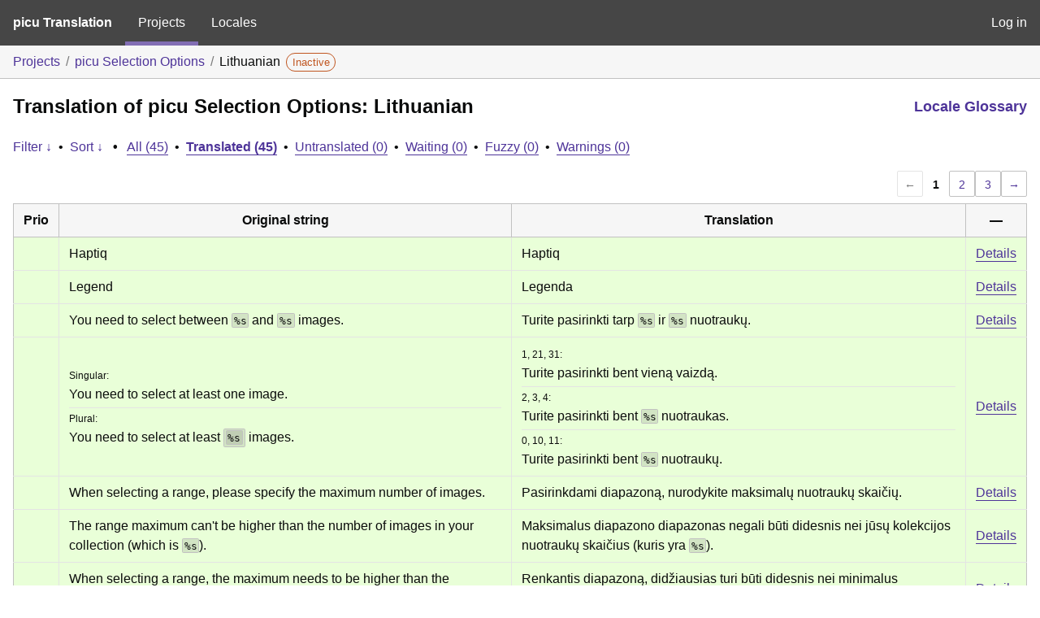

--- FILE ---
content_type: text/html; charset=utf-8
request_url: https://translate.picu.io/projects/picu-selection-options/lt/default/?filters%5Bstatus%5D=current
body_size: 13779
content:
<!DOCTYPE html>
<html>
<head>
	<meta http-equiv="Content-type" content="text/html; charset=utf-8" />
	<title>Translations &lt; Lithuanian &lt; picu Selection Options &lt; GlotPress</title>

	<link rel='stylesheet' id='gp-base-css' href='https://translate.picu.io/wp-content/plugins/glotpress/assets/css/style.min.css?ver=1760963883' media='all' />
<script src="https://translate.picu.io/wp-includes/js/jquery/jquery.min.js?ver=3.7.1" id="jquery-core-js"></script>
<script src="https://translate.picu.io/wp-includes/js/jquery/jquery-migrate.min.js?ver=3.4.1" id="jquery-migrate-js"></script>
<script src="https://translate.picu.io/wp-includes/js/dist/hooks.min.js?ver=dd5603f07f9220ed27f1" id="wp-hooks-js"></script>
<script src="https://translate.picu.io/wp-includes/js/dist/i18n.min.js?ver=c26c3dc7bed366793375" id="wp-i18n-js"></script>
<script id="wp-i18n-js-after">
wp.i18n.setLocaleData( { 'text direction\u0004ltr': [ 'ltr' ] } );
//# sourceURL=wp-i18n-js-after
</script>
<script src="https://translate.picu.io/wp-content/plugins/glotpress/assets/js/common.min.js?ver=1760963883" id="gp-common-js"></script>
<script src="https://translate.picu.io/wp-includes/js/jquery/ui/core.min.js?ver=1.13.3" id="jquery-ui-core-js"></script>
<script src="https://translate.picu.io/wp-includes/js/jquery/ui/tooltip.min.js?ver=1.13.3" id="jquery-ui-tooltip-js"></script>
<script src="https://translate.picu.io/wp-includes/js/dist/wordcount.min.js?ver=c5b97f11206928ea9130" id="wp-wordcount-js"></script>
<script id="gp-editor-js-extra">
var $gp_editor_options = {"can_approve":"","can_write":"","url":"/projects/picu-selection-options/lt/default/","discard_warning_url":"/projects/picu-selection-options/lt/default/-discard-warning/","set_priority_url":"/originals/%original-id%/set_priority/","set_status_url":"/projects/picu-selection-options/lt/default/-set-status/","word_count_type":"words"};
//# sourceURL=gp-editor-js-extra
</script>
<script src="https://translate.picu.io/wp-content/plugins/glotpress/assets/js/editor.min.js?ver=1760963883" id="gp-editor-js"></script>
<script id="gp-translations-page-js-extra">
var $gp_translations_options = {"sort":"Sort","filter":"Filter"};
//# sourceURL=gp-translations-page-js-extra
</script>
<script src="https://translate.picu.io/wp-content/plugins/glotpress/assets/js/translations-page.min.js?ver=1760963883" id="gp-translations-page-js"></script>
</head>

<body class="wp-embed-responsive wp-theme-twentynineteen wp-child-theme-twentynineteen-child no-js hfeed image-filters-enabled">
	<script type="text/javascript">document.body.className = document.body.className.replace('no-js','js');</script>

	<header class="gp-bar clearfix">
		<h1>
			<a href="/" rel="home">
				picu Translation			</a>
		</h1>

		<nav id="main-navigation" role="navigation">
			<a class="current" href="/projects/">Projects</a><a class="" href="/languages/">Locales</a>		</nav>

		<nav id="side-navigation">
			<a class="" href="https://translate.picu.io/wp-login.php?redirect_to=https%3A%2F%2Ftranslate.picu.io%2Fprojects%2Fpicu-selection-options%2Flt%2Fdefault%2F%3Ffilters%255Bstatus%255D%3Dcurrent">Log in</a>		</nav>
	</header>

	<div class="gp-content">
		<ul class="breadcrumb"><li><a href="/projects/">Projects</a></li><li><a href="/projects/picu-selection-options/">picu Selection Options</a></li><li>Lithuanian <span class="inactive bubble">Inactive</span></li></ul>
		<div id="gp-js-message" class="gp-js-message"></div>

		
		
		
<div class="gp-heading">
	<h2>
		Translation of picu Selection Options: Lithuanian	</h2>
			<div class="glossary-links">
					<a href="/languages/lt/default/glossary/" class="glossary-link">Locale Glossary</a>
				</div>
</div>

<div class="filter-toolbar">
	<form id="upper-filters-toolbar" class="filters-toolbar" action="" method="get" accept-charset="utf-8">
		<div>
		<a href="#" class="revealing filter">Filter &darr;</a> <span class="separator">&bull;</span>
		<a href="#" class="revealing sort">Sort &darr;</a> <strong class="separator">&bull;</strong>
		<a href="/projects/picu-selection-options/lt/default/">All&nbsp;(45)</a> <span class="separator">&bull;</span> <a href="/projects/picu-selection-options/lt/default/?filters%5Bstatus%5D=current" class="filter-current">Translated&nbsp;(45)</a> <span class="separator">&bull;</span> <a href="/projects/picu-selection-options/lt/default/?filters%5Bstatus%5D=untranslated">Untranslated&nbsp;(0)</a> <span class="separator">&bull;</span> <a href="/projects/picu-selection-options/lt/default/?filters%5Bstatus%5D=waiting">Waiting&nbsp;(0)</a> <span class="separator">&bull;</span> <a href="/projects/picu-selection-options/lt/default/?filters%5Bstatus%5D=fuzzy">Fuzzy&nbsp;(0)</a> <span class="separator">&bull;</span> <a href="/projects/picu-selection-options/lt/default/?filters%5Bwarnings%5D=yes">Warnings&nbsp;(0)</a>		</div>
		<div class="filters-expanded filters hidden">
			<div class="filters-expanded-section">
				<fieldset>
					<legend class="screen-reader-text">Search:</legend>
					<label for="filters[term]" class="filter-title">Search Term:</label><br />
					<input type="text" value="" name="filters[term]" id="filters[term]" /><br />
					<input type="checkbox" name="filters[case_sensitive]" value="yes" id="filters[case_sensitive][yes]" >&nbsp;<label for='filters[case_sensitive][yes]'>Case-sensitive search</label>
				</fieldset>

				<fieldset>
					<legend class="filter-title">Term Scope:</legend>
						<input type='radio' id='filters[term_scope][scope_originals]' name='filters[term_scope]' value='scope_originals'/>&nbsp;<label for='filters[term_scope][scope_originals]'>Originals only</label><br />
	<input type='radio' id='filters[term_scope][scope_translations]' name='filters[term_scope]' value='scope_translations'/>&nbsp;<label for='filters[term_scope][scope_translations]'>Translations only</label><br />
	<input type='radio' id='filters[term_scope][scope_context]' name='filters[term_scope]' value='scope_context'/>&nbsp;<label for='filters[term_scope][scope_context]'>Context only</label><br />
	<input type='radio' id='filters[term_scope][scope_references]' name='filters[term_scope]' value='scope_references'/>&nbsp;<label for='filters[term_scope][scope_references]'>References only</label><br />
	<input type='radio' id='filters[term_scope][scope_both]' name='filters[term_scope]' value='scope_both'/>&nbsp;<label for='filters[term_scope][scope_both]'>Both Originals and Translations</label><br />
	<input type='radio' id='filters[term_scope][scope_any]' name='filters[term_scope]' value='scope_any' checked='checked'/>&nbsp;<label for='filters[term_scope][scope_any]'>Any</label><br />
				</fieldset>
			</div>

			<div class="filters-expanded-section">
				<fieldset id="filter-status-fields">
					<legend class="filter-title">Status:</legend>
										<label for="filters[status][current]">
						<input type="checkbox" value="current" id="filters[status][current]" checked="checked">
						Current					</label><br />
					<label for="filters[status][waiting]">
						<input type="checkbox" value="waiting" id="filters[status][waiting]" >
						Waiting					</label><br />
					<label for="filters[status][fuzzy]">
						<input type="checkbox" value="fuzzy" id="filters[status][fuzzy]" >
						Fuzzy					</label><br />
					<label for="filters[status][untranslated]">
						<input type="checkbox" value="untranslated" id="filters[status][untranslated]" >
						Untranslated					</label><br />
					<label for="filters[status][rejected]">
						<input type="checkbox" value="rejected" id="filters[status][rejected]" >
						Rejected					</label><br />
										<label for="filters[status][old]">
						<input type="checkbox" value="old" id="filters[status][old]" >
						Old					</label><br />
					<button type="button" id="filter-status-select-all" class="button is-link">Select all</button>
					<input type="hidden" id="filter-status-selected" name="filters[status]" value="current" />
				</fieldset>
			</div>

			<div class="filters-expanded-section">
				<fieldset>
					<legend class="filter-title">Options:</legend>
					<input type="checkbox" name="filters[with_comment]" value="yes" id="filters[with_comment][yes]" >&nbsp;<label for='filters[with_comment][yes]'>With comment</label><br />
					<input type="checkbox" name="filters[with_context]" value="yes" id="filters[with_context][yes]" >&nbsp;<label for='filters[with_context][yes]'>With context</label><br />
					<input type="checkbox" name="filters[warnings]" value="yes" id="filters[warnings][yes]" >&nbsp;<label for='filters[warnings][yes]'>With warnings</label><br />
					<input type="checkbox" name="filters[with_plural]" value="yes" id="filters[with_plural][yes]" >&nbsp;<label for='filters[with_plural][yes]'>With plural</label>
				</fieldset>
			</div>

			<div class="filters-expanded-section">
				<label for="filters[user_login]" class="filter-title">User:</label><br />
				<input type="text" value="" name="filters[user_login]" id="filters[user_login]" /><br />
			</div>

			
			<div class="filters-expanded-actions">
				<input type="submit" class="button is-primary" value="Apply Filters" name="filter" />
			</div>
		</div>
		<div class="filters-expanded sort hidden">
			<div class="filters-expanded-section">
				<fieldset>
					<legend class="filter-title">By:</legend>
						<input type='radio' id='sort[by][original_date_added]' name='sort[by]' value='original_date_added'/>&nbsp;<label for='sort[by][original_date_added]'>Date added (original)</label><br />
	<input type='radio' id='sort[by][translation_date_added]' name='sort[by]' value='translation_date_added'/>&nbsp;<label for='sort[by][translation_date_added]'>Date added (translation)</label><br />
	<input type='radio' id='sort[by][translation_date_modified]' name='sort[by]' value='translation_date_modified'/>&nbsp;<label for='sort[by][translation_date_modified]'>Date modified (translation)</label><br />
	<input type='radio' id='sort[by][original]' name='sort[by]' value='original'/>&nbsp;<label for='sort[by][original]'>Original string</label><br />
	<input type='radio' id='sort[by][translation]' name='sort[by]' value='translation'/>&nbsp;<label for='sort[by][translation]'>Translation</label><br />
	<input type='radio' id='sort[by][priority]' name='sort[by]' value='priority' checked='checked'/>&nbsp;<label for='sort[by][priority]'>Priority</label><br />
	<input type='radio' id='sort[by][references]' name='sort[by]' value='references'/>&nbsp;<label for='sort[by][references]'>Filename in source</label><br />
	<input type='radio' id='sort[by][length]' name='sort[by]' value='length'/>&nbsp;<label for='sort[by][length]'>Original length</label><br />
	<input type='radio' id='sort[by][random]' name='sort[by]' value='random'/>&nbsp;<label for='sort[by][random]'>Random</label><br />
				</fieldset>
			</div>

			<div class="filters-expanded-section">
				<fieldset>
					<legend class="filter-title">Order:</legend>
						<input type='radio' id='sort[how][asc]' name='sort[how]' value='asc'/>&nbsp;<label for='sort[how][asc]'>Ascending</label><br />
	<input type='radio' id='sort[how][desc]' name='sort[how]' value='desc' checked='checked'/>&nbsp;<label for='sort[how][desc]'>Descending</label><br />
				</fieldset>
			</div>

			
			<div class="filters-expanded-actions">
				<input type="submit" class="button is-primary" value="Apply Sorting" name="sorts" />
			</div>
		</div>
	</form>
</div>

<div class="gp-table-actions top">
		<div class="paging">
		<span class="previous disabled">&larr;</span>
		
		
		
		<span class="current">1</span>
		<a href="/projects/picu-selection-options/lt/default/?filters%5Bstatus%5D=current&#038;page=2">2</a> <a href="/projects/picu-selection-options/lt/default/?filters%5Bstatus%5D=current&#038;page=3">3</a>
		
		
		<a href="/projects/picu-selection-options/lt/default/?filters%5Bstatus%5D=current&#038;page=2" class="next">&rarr;</a>
	</div></div>

<table id="translations" class="gp-table translations ">
	<thead>
	<tr>
				<th class="gp-column-priority">Prio</th>
		<th class="gp-column-original">Original string</th>
		<th class="gp-column-translation">Translation</th>
		<th class="gp-column-actions">&mdash;</th>
	</tr>
	</thead>

<tr class="preview status-current priority-normal no-warnings has-translations" id="preview-513-5666" row="513-5666">
			<td class="priority" title="Priority: normal">
			</td>
	<td class="original">
					<span class="original-text">Haptiq</span>
						</td>
	<td class="translation foreign-text">
		<span class="translation-text">Haptiq</span>	</td>
	<td class="actions">
		<a href="#" class="action edit">Details</a>
	</td>
</tr>
<tr class="editor status-current priority-normal no-warnings has-translations" id="editor-513-5666" row="513-5666">
	<td colspan="4">
		<div class="strings">
							<p class="original">Haptiq</p>
				<p aria-hidden="true" class="original_raw">Haptiq</p>
					<div class="textareas">
				<blockquote class="translation">Haptiq</blockquote>
		<textarea class="foreign-text" name="translation[513][]" id="translation_513_5666_0"  disabled='disabled' disabled='disabled'>Haptiq</textarea>

		<div>
			You <a href="https://translate.picu.io/wp-login.php?redirect_to=https%3A%2F%2Ftranslate.picu.io%2Fprojects%2Fpicu-selection-options%2Flt%2Fdefault%2F%3Ffilters%255Bstatus%255D%3Dcurrent">have to log in</a> to edit this translation.		</div>
	</div>
							<div class="actions">
	<div class="button-group">
				<button type="button" href="#" class="button is-link close">Cancel</button>
	</div>
</div>
		</div>
		<div class="meta">
	<h3>Meta</h3>

	<dl>
	<dt>Status:</dt>
	<dd>
		current
															</dd>
</dl>

				<dl>
			<dt>Comment:</dt>
			<dd>
				Author of the plugin			</dd>
		</dl>
				<dl>
			<dt>Date added (GMT):</dt>
			<dd id="gmt-date-added-513-5666">2023-04-06 12:09:50</dd>
		</dl>
		<dl>
			<dt>Date added (local):</dt>
			<dd id="local-date-added-513-5666">Calculating...</dd>
		</dl>
				<dl>
			<dt>Translated by:</dt>
			<dd><a href="/profile/arnas/" tabindex="-1">Arnas Savickas (arnas)</a></dd>
		</dl>
			
	<dl>
		<dt>Priority:</dt>
					<dd>
				normal			</dd>
			</dl>

	<dl>
		<dt>More links:			<ul>
									<li>
						<a tabindex="-1" href="/projects/picu-selection-options/lt/default/?filters%5Bstatus%5D=either&#038;filters%5Boriginal_id%5D=513&#038;filters%5Btranslation_id%5D=5666">Permalink to this translation</a>					</li>
									<li>
						<a tabindex="-1" href="/projects/picu-selection-options/lt/default/?filters%5Bstatus%5D=either&#038;filters%5Boriginal_id%5D=513&#038;sort%5Bby%5D=translation_date_added&#038;sort%5Bhow%5D=asc">All translations of this original</a>					</li>
							</ul>
		</dt>
	</dl>
</div>
	</td>
	</tr>

<tr class="preview status-current priority-normal no-warnings has-translations" id="preview-366-3868" row="366-3868">
			<td class="priority" title="Priority: normal">
			</td>
	<td class="original">
					<span class="original-text">Legend</span>
						</td>
	<td class="translation foreign-text">
		<span class="translation-text">Legenda</span>	</td>
	<td class="actions">
		<a href="#" class="action edit">Details</a>
	</td>
</tr>
<tr class="editor status-current priority-normal no-warnings has-translations" id="editor-366-3868" row="366-3868">
	<td colspan="4">
		<div class="strings">
							<p class="original">Legend</p>
				<p aria-hidden="true" class="original_raw">Legend</p>
					<div class="textareas">
				<blockquote class="translation">Legenda</blockquote>
		<textarea class="foreign-text" name="translation[366][]" id="translation_366_3868_0"  disabled='disabled' disabled='disabled'>Legenda</textarea>

		<div>
			You <a href="https://translate.picu.io/wp-login.php?redirect_to=https%3A%2F%2Ftranslate.picu.io%2Fprojects%2Fpicu-selection-options%2Flt%2Fdefault%2F%3Ffilters%255Bstatus%255D%3Dcurrent">have to log in</a> to edit this translation.		</div>
	</div>
							<div class="actions">
	<div class="button-group">
				<button type="button" href="#" class="button is-link close">Cancel</button>
	</div>
</div>
		</div>
		<div class="meta">
	<h3>Meta</h3>

	<dl>
	<dt>Status:</dt>
	<dd>
		current
															</dd>
</dl>

					<dl>
			<dt>Date added (GMT):</dt>
			<dd id="gmt-date-added-366-3868">2020-07-16 13:07:17</dd>
		</dl>
		<dl>
			<dt>Date added (local):</dt>
			<dd id="local-date-added-366-3868">Calculating...</dd>
		</dl>
				<dl>
			<dt>Translated by:</dt>
			<dd><a href="/profile/arnas/" tabindex="-1">Arnas Savickas (arnas)</a></dd>
		</dl>
				<dl><dt>
	References:	<ul class="refs">
						<li>
					<a target="_blank" tabindex="-1" href="https://bitbucket.org/picu/picu-selection-options/src/master/includes/selection-options-settings.php#includes/selection-options-settings.php-14">
						includes/selection-options-settings.php:14					</a>
				</li>
					</ul></dt></dl>

	<dl>
		<dt>Priority:</dt>
					<dd>
				normal			</dd>
			</dl>

	<dl>
		<dt>More links:			<ul>
									<li>
						<a tabindex="-1" href="/projects/picu-selection-options/lt/default/?filters%5Bstatus%5D=either&#038;filters%5Boriginal_id%5D=366&#038;filters%5Btranslation_id%5D=3868">Permalink to this translation</a>					</li>
									<li>
						<a tabindex="-1" href="/projects/picu-selection-options/lt/default/?filters%5Bstatus%5D=either&#038;filters%5Boriginal_id%5D=366&#038;sort%5Bby%5D=translation_date_added&#038;sort%5Bhow%5D=asc">All translations of this original</a>					</li>
							</ul>
		</dt>
	</dl>
</div>
	</td>
	</tr>

<tr class="preview status-current priority-normal no-warnings has-translations" id="preview-365-3869" row="365-3869">
			<td class="priority" title="Priority: normal">
			</td>
	<td class="original">
					<span class="original-text">You need to select between <span class="notranslate placeholder">%s</span> and <span class="notranslate placeholder">%s</span> images.</span>
						</td>
	<td class="translation foreign-text">
		<span class="translation-text">Turite pasirinkti tarp <span class="notranslate placeholder">%s</span> ir <span class="notranslate placeholder">%s</span> nuotraukų.</span>	</td>
	<td class="actions">
		<a href="#" class="action edit">Details</a>
	</td>
</tr>
<tr class="editor status-current priority-normal no-warnings has-translations" id="editor-365-3869" row="365-3869">
	<td colspan="4">
		<div class="strings">
							<p class="original">You need to select between <span class="notranslate placeholder">%s</span> and <span class="notranslate placeholder">%s</span> images.</p>
				<p aria-hidden="true" class="original_raw">You need to select between %s and %s images.</p>
					<div class="textareas">
				<blockquote class="translation">Turite pasirinkti tarp <span class="notranslate placeholder">%s</span> ir <span class="notranslate placeholder">%s</span> nuotraukų.</blockquote>
		<textarea class="foreign-text" name="translation[365][]" id="translation_365_3869_0"  disabled='disabled' disabled='disabled'>Turite pasirinkti tarp %s ir %s nuotraukų.</textarea>

		<div>
			You <a href="https://translate.picu.io/wp-login.php?redirect_to=https%3A%2F%2Ftranslate.picu.io%2Fprojects%2Fpicu-selection-options%2Flt%2Fdefault%2F%3Ffilters%255Bstatus%255D%3Dcurrent">have to log in</a> to edit this translation.		</div>
	</div>
							<div class="actions">
	<div class="button-group">
				<button type="button" href="#" class="button is-link close">Cancel</button>
	</div>
</div>
		</div>
		<div class="meta">
	<h3>Meta</h3>

	<dl>
	<dt>Status:</dt>
	<dd>
		current
															</dd>
</dl>

					<dl>
			<dt>Date added (GMT):</dt>
			<dd id="gmt-date-added-365-3869">2020-07-16 13:07:17</dd>
		</dl>
		<dl>
			<dt>Date added (local):</dt>
			<dd id="local-date-added-365-3869">Calculating...</dd>
		</dl>
				<dl>
			<dt>Translated by:</dt>
			<dd><a href="/profile/arnas/" tabindex="-1">Arnas Savickas (arnas)</a></dd>
		</dl>
				<dl><dt>
	References:	<ul class="refs">
						<li>
					<a target="_blank" tabindex="-1" href="https://bitbucket.org/picu/picu-selection-options/src/master/picu-selection-options.php#picu-selection-options.php-328">
						picu-selection-options.php:328					</a>
				</li>
					</ul></dt></dl>

	<dl>
		<dt>Priority:</dt>
					<dd>
				normal			</dd>
			</dl>

	<dl>
		<dt>More links:			<ul>
									<li>
						<a tabindex="-1" href="/projects/picu-selection-options/lt/default/?filters%5Bstatus%5D=either&#038;filters%5Boriginal_id%5D=365&#038;filters%5Btranslation_id%5D=3869">Permalink to this translation</a>					</li>
									<li>
						<a tabindex="-1" href="/projects/picu-selection-options/lt/default/?filters%5Bstatus%5D=either&#038;filters%5Boriginal_id%5D=365&#038;sort%5Bby%5D=translation_date_added&#038;sort%5Bhow%5D=asc">All translations of this original</a>					</li>
							</ul>
		</dt>
	</dl>
</div>
	</td>
	</tr>

<tr class="preview status-current priority-normal no-warnings has-translations" id="preview-364-3870" row="364-3870">
			<td class="priority" title="Priority: normal">
			</td>
	<td class="original">
					<ul>
				<li><small>Singular:</small><br><span class="original-text">You need to select at least one image.</span></li>
				<li><small>Plural:</small><br><span class="original-text">You need to select at least <span class="notranslate placeholder"><span class="notranslate placeholder">%s</span></span> images.</span></li>
			</ul>
						</td>
	<td class="translation foreign-text">
					<ul>
									<li>
						<small>
							1, 21, 31:						</small><br>
						<span class="translation-text">Turite pasirinkti bent vieną vaizdą.</span>					</li>
										<li>
						<small>
							2, 3, 4:						</small><br>
						<span class="translation-text">Turite pasirinkti bent <span class="notranslate placeholder">%s</span> nuotraukas.</span>					</li>
										<li>
						<small>
							0, 10, 11:						</small><br>
						<span class="translation-text">Turite pasirinkti bent <span class="notranslate placeholder">%s</span> nuotraukų.</span>					</li>
								</ul>
				</td>
	<td class="actions">
		<a href="#" class="action edit">Details</a>
	</td>
</tr>
<tr class="editor status-current priority-normal no-warnings has-translations" id="editor-364-3870" row="364-3870">
	<td colspan="4">
		<div class="strings">
												<!--
					TODO: labels for each plural textarea and a sample number
					-->
					<p>
						<small>Singular:</small><br><span class="original">You need to select at least one image.</span>						<span aria-hidden="true" class="original_raw">You need to select at least one image.</span>
					</p>
					<p class="clear">
						<small>Plural:</small><br><span class="original">You need to select at least <span class="notranslate placeholder">%s</span> images.</span>						<span aria-hidden="true" class="original_raw">You need to select at least %s images.</span>
					</p>
																		<p class="plural-numbers">
								This plural form is used for numbers like: <span class="numbers">1, 21, 31</span>							</p>
													<div class="textareas">
				<blockquote class="translation">Turite pasirinkti bent vieną vaizdą.</blockquote>
		<textarea class="foreign-text" name="translation[364][]" id="translation_364_3870_0"  disabled='disabled' disabled='disabled'>Turite pasirinkti bent vieną vaizdą.</textarea>

		<div>
			You <a href="https://translate.picu.io/wp-login.php?redirect_to=https%3A%2F%2Ftranslate.picu.io%2Fprojects%2Fpicu-selection-options%2Flt%2Fdefault%2F%3Ffilters%255Bstatus%255D%3Dcurrent">have to log in</a> to edit this translation.		</div>
	</div>
																			<p class="plural-numbers">
								This plural form is used for numbers like: <span class="numbers">2, 3, 4</span>							</p>
													<div class="textareas">
				<blockquote class="translation">Turite pasirinkti bent <span class="notranslate placeholder">%s</span> nuotraukas.</blockquote>
		<textarea class="foreign-text" name="translation[364][]" id="translation_364_3870_1"  disabled='disabled' disabled='disabled'>Turite pasirinkti bent %s nuotraukas.</textarea>

		<div>
			You <a href="https://translate.picu.io/wp-login.php?redirect_to=https%3A%2F%2Ftranslate.picu.io%2Fprojects%2Fpicu-selection-options%2Flt%2Fdefault%2F%3Ffilters%255Bstatus%255D%3Dcurrent">have to log in</a> to edit this translation.		</div>
	</div>
																			<p class="plural-numbers">
								This plural form is used for numbers like: <span class="numbers">0, 10, 11</span>							</p>
													<div class="textareas">
				<blockquote class="translation">Turite pasirinkti bent <span class="notranslate placeholder">%s</span> nuotraukų.</blockquote>
		<textarea class="foreign-text" name="translation[364][]" id="translation_364_3870_2"  disabled='disabled' disabled='disabled'>Turite pasirinkti bent %s nuotraukų.</textarea>

		<div>
			You <a href="https://translate.picu.io/wp-login.php?redirect_to=https%3A%2F%2Ftranslate.picu.io%2Fprojects%2Fpicu-selection-options%2Flt%2Fdefault%2F%3Ffilters%255Bstatus%255D%3Dcurrent">have to log in</a> to edit this translation.		</div>
	</div>
																<div class="actions">
	<div class="button-group">
				<button type="button" href="#" class="button is-link close">Cancel</button>
	</div>
</div>
		</div>
		<div class="meta">
	<h3>Meta</h3>

	<dl>
	<dt>Status:</dt>
	<dd>
		current
															</dd>
</dl>

					<dl>
			<dt>Date added (GMT):</dt>
			<dd id="gmt-date-added-364-3870">2020-07-16 13:07:17</dd>
		</dl>
		<dl>
			<dt>Date added (local):</dt>
			<dd id="local-date-added-364-3870">Calculating...</dd>
		</dl>
				<dl>
			<dt>Translated by:</dt>
			<dd><a href="/profile/arnas/" tabindex="-1">Arnas Savickas (arnas)</a></dd>
		</dl>
				<dl><dt>
	References:	<ul class="refs">
						<li>
					<a target="_blank" tabindex="-1" href="https://bitbucket.org/picu/picu-selection-options/src/master/picu-selection-options.php#picu-selection-options.php-322">
						picu-selection-options.php:322					</a>
				</li>
					</ul></dt></dl>

	<dl>
		<dt>Priority:</dt>
					<dd>
				normal			</dd>
			</dl>

	<dl>
		<dt>More links:			<ul>
									<li>
						<a tabindex="-1" href="/projects/picu-selection-options/lt/default/?filters%5Bstatus%5D=either&#038;filters%5Boriginal_id%5D=364&#038;filters%5Btranslation_id%5D=3870">Permalink to this translation</a>					</li>
									<li>
						<a tabindex="-1" href="/projects/picu-selection-options/lt/default/?filters%5Bstatus%5D=either&#038;filters%5Boriginal_id%5D=364&#038;sort%5Bby%5D=translation_date_added&#038;sort%5Bhow%5D=asc">All translations of this original</a>					</li>
							</ul>
		</dt>
	</dl>
</div>
	</td>
	</tr>

<tr class="preview status-current priority-normal no-warnings has-translations" id="preview-362-3872" row="362-3872">
			<td class="priority" title="Priority: normal">
			</td>
	<td class="original">
					<span class="original-text">When selecting a range, please specify the maximum number of images.</span>
						</td>
	<td class="translation foreign-text">
		<span class="translation-text">Pasirinkdami diapazoną, nurodykite maksimalų nuotraukų skaičių.</span>	</td>
	<td class="actions">
		<a href="#" class="action edit">Details</a>
	</td>
</tr>
<tr class="editor status-current priority-normal no-warnings has-translations" id="editor-362-3872" row="362-3872">
	<td colspan="4">
		<div class="strings">
							<p class="original">When selecting a range, please specify the maximum number of images.</p>
				<p aria-hidden="true" class="original_raw">When selecting a range, please specify the maximum number of images.</p>
					<div class="textareas">
				<blockquote class="translation">Pasirinkdami diapazoną, nurodykite maksimalų nuotraukų skaičių.</blockquote>
		<textarea class="foreign-text" name="translation[362][]" id="translation_362_3872_0"  disabled='disabled' disabled='disabled'>Pasirinkdami diapazoną, nurodykite maksimalų nuotraukų skaičių.</textarea>

		<div>
			You <a href="https://translate.picu.io/wp-login.php?redirect_to=https%3A%2F%2Ftranslate.picu.io%2Fprojects%2Fpicu-selection-options%2Flt%2Fdefault%2F%3Ffilters%255Bstatus%255D%3Dcurrent">have to log in</a> to edit this translation.		</div>
	</div>
							<div class="actions">
	<div class="button-group">
				<button type="button" href="#" class="button is-link close">Cancel</button>
	</div>
</div>
		</div>
		<div class="meta">
	<h3>Meta</h3>

	<dl>
	<dt>Status:</dt>
	<dd>
		current
															</dd>
</dl>

					<dl>
			<dt>Date added (GMT):</dt>
			<dd id="gmt-date-added-362-3872">2020-07-16 13:07:17</dd>
		</dl>
		<dl>
			<dt>Date added (local):</dt>
			<dd id="local-date-added-362-3872">Calculating...</dd>
		</dl>
				<dl>
			<dt>Translated by:</dt>
			<dd><a href="/profile/arnas/" tabindex="-1">Arnas Savickas (arnas)</a></dd>
		</dl>
				<dl><dt>
	References:	<ul class="refs">
						<li>
					<a target="_blank" tabindex="-1" href="https://bitbucket.org/picu/picu-selection-options/src/master/picu-selection-options.php#picu-selection-options.php-258">
						picu-selection-options.php:258					</a>
				</li>
					</ul></dt></dl>

	<dl>
		<dt>Priority:</dt>
					<dd>
				normal			</dd>
			</dl>

	<dl>
		<dt>More links:			<ul>
									<li>
						<a tabindex="-1" href="/projects/picu-selection-options/lt/default/?filters%5Bstatus%5D=either&#038;filters%5Boriginal_id%5D=362&#038;filters%5Btranslation_id%5D=3872">Permalink to this translation</a>					</li>
									<li>
						<a tabindex="-1" href="/projects/picu-selection-options/lt/default/?filters%5Bstatus%5D=either&#038;filters%5Boriginal_id%5D=362&#038;sort%5Bby%5D=translation_date_added&#038;sort%5Bhow%5D=asc">All translations of this original</a>					</li>
							</ul>
		</dt>
	</dl>
</div>
	</td>
	</tr>

<tr class="preview status-current priority-normal no-warnings has-translations" id="preview-361-3873" row="361-3873">
			<td class="priority" title="Priority: normal">
			</td>
	<td class="original">
					<span class="original-text">The range maximum can't be higher than the number of images in your collection (which is <span class="notranslate placeholder">%s</span>).</span>
						</td>
	<td class="translation foreign-text">
		<span class="translation-text">Maksimalus diapazono diapazonas negali būti didesnis nei jūsų kolekcijos nuotraukų skaičius (kuris yra <span class="notranslate placeholder">%s</span>).</span>	</td>
	<td class="actions">
		<a href="#" class="action edit">Details</a>
	</td>
</tr>
<tr class="editor status-current priority-normal no-warnings has-translations" id="editor-361-3873" row="361-3873">
	<td colspan="4">
		<div class="strings">
							<p class="original">The range maximum can't be higher than the number of images in your collection (which is <span class="notranslate placeholder">%s</span>).</p>
				<p aria-hidden="true" class="original_raw">The range maximum can't be higher than the number of images in your collection (which is %s).</p>
					<div class="textareas">
				<blockquote class="translation">Maksimalus diapazono diapazonas negali būti didesnis nei jūsų kolekcijos nuotraukų skaičius (kuris yra <span class="notranslate placeholder">%s</span>).</blockquote>
		<textarea class="foreign-text" name="translation[361][]" id="translation_361_3873_0"  disabled='disabled' disabled='disabled'>Maksimalus diapazono diapazonas negali būti didesnis nei jūsų kolekcijos nuotraukų skaičius (kuris yra %s).</textarea>

		<div>
			You <a href="https://translate.picu.io/wp-login.php?redirect_to=https%3A%2F%2Ftranslate.picu.io%2Fprojects%2Fpicu-selection-options%2Flt%2Fdefault%2F%3Ffilters%255Bstatus%255D%3Dcurrent">have to log in</a> to edit this translation.		</div>
	</div>
							<div class="actions">
	<div class="button-group">
				<button type="button" href="#" class="button is-link close">Cancel</button>
	</div>
</div>
		</div>
		<div class="meta">
	<h3>Meta</h3>

	<dl>
	<dt>Status:</dt>
	<dd>
		current
															</dd>
</dl>

					<dl>
			<dt>Date added (GMT):</dt>
			<dd id="gmt-date-added-361-3873">2020-07-16 13:07:17</dd>
		</dl>
		<dl>
			<dt>Date added (local):</dt>
			<dd id="local-date-added-361-3873">Calculating...</dd>
		</dl>
				<dl>
			<dt>Translated by:</dt>
			<dd><a href="/profile/arnas/" tabindex="-1">Arnas Savickas (arnas)</a></dd>
		</dl>
				<dl><dt>
	References:	<ul class="refs">
						<li>
					<a target="_blank" tabindex="-1" href="https://bitbucket.org/picu/picu-selection-options/src/master/picu-selection-options.php#picu-selection-options.php-253">
						picu-selection-options.php:253					</a>
				</li>
					</ul></dt></dl>

	<dl>
		<dt>Priority:</dt>
					<dd>
				normal			</dd>
			</dl>

	<dl>
		<dt>More links:			<ul>
									<li>
						<a tabindex="-1" href="/projects/picu-selection-options/lt/default/?filters%5Bstatus%5D=either&#038;filters%5Boriginal_id%5D=361&#038;filters%5Btranslation_id%5D=3873">Permalink to this translation</a>					</li>
									<li>
						<a tabindex="-1" href="/projects/picu-selection-options/lt/default/?filters%5Bstatus%5D=either&#038;filters%5Boriginal_id%5D=361&#038;sort%5Bby%5D=translation_date_added&#038;sort%5Bhow%5D=asc">All translations of this original</a>					</li>
							</ul>
		</dt>
	</dl>
</div>
	</td>
	</tr>

<tr class="preview status-current priority-normal no-warnings has-translations" id="preview-360-3874" row="360-3874">
			<td class="priority" title="Priority: normal">
			</td>
	<td class="original">
					<span class="original-text">When selecting a range, the maximum needs to be higher than the minimum number of images.</span>
						</td>
	<td class="translation foreign-text">
		<span class="translation-text">Renkantis diapazoną, didžiausias turi būti didesnis nei minimalus nuotraukų skaičius.</span>	</td>
	<td class="actions">
		<a href="#" class="action edit">Details</a>
	</td>
</tr>
<tr class="editor status-current priority-normal no-warnings has-translations" id="editor-360-3874" row="360-3874">
	<td colspan="4">
		<div class="strings">
							<p class="original">When selecting a range, the maximum needs to be higher than the minimum number of images.</p>
				<p aria-hidden="true" class="original_raw">When selecting a range, the maximum needs to be higher than the minimum number of images.</p>
					<div class="textareas">
				<blockquote class="translation">Renkantis diapazoną, didžiausias turi būti didesnis nei minimalus nuotraukų skaičius.</blockquote>
		<textarea class="foreign-text" name="translation[360][]" id="translation_360_3874_0"  disabled='disabled' disabled='disabled'>Renkantis diapazoną, didžiausias turi būti didesnis nei minimalus nuotraukų skaičius.</textarea>

		<div>
			You <a href="https://translate.picu.io/wp-login.php?redirect_to=https%3A%2F%2Ftranslate.picu.io%2Fprojects%2Fpicu-selection-options%2Flt%2Fdefault%2F%3Ffilters%255Bstatus%255D%3Dcurrent">have to log in</a> to edit this translation.		</div>
	</div>
							<div class="actions">
	<div class="button-group">
				<button type="button" href="#" class="button is-link close">Cancel</button>
	</div>
</div>
		</div>
		<div class="meta">
	<h3>Meta</h3>

	<dl>
	<dt>Status:</dt>
	<dd>
		current
															</dd>
</dl>

					<dl>
			<dt>Date added (GMT):</dt>
			<dd id="gmt-date-added-360-3874">2020-07-16 13:07:17</dd>
		</dl>
		<dl>
			<dt>Date added (local):</dt>
			<dd id="local-date-added-360-3874">Calculating...</dd>
		</dl>
				<dl>
			<dt>Translated by:</dt>
			<dd><a href="/profile/arnas/" tabindex="-1">Arnas Savickas (arnas)</a></dd>
		</dl>
				<dl><dt>
	References:	<ul class="refs">
						<li>
					<a target="_blank" tabindex="-1" href="https://bitbucket.org/picu/picu-selection-options/src/master/picu-selection-options.php#picu-selection-options.php-247">
						picu-selection-options.php:247					</a>
				</li>
					</ul></dt></dl>

	<dl>
		<dt>Priority:</dt>
					<dd>
				normal			</dd>
			</dl>

	<dl>
		<dt>More links:			<ul>
									<li>
						<a tabindex="-1" href="/projects/picu-selection-options/lt/default/?filters%5Bstatus%5D=either&#038;filters%5Boriginal_id%5D=360&#038;filters%5Btranslation_id%5D=3874">Permalink to this translation</a>					</li>
									<li>
						<a tabindex="-1" href="/projects/picu-selection-options/lt/default/?filters%5Bstatus%5D=either&#038;filters%5Boriginal_id%5D=360&#038;sort%5Bby%5D=translation_date_added&#038;sort%5Bhow%5D=asc">All translations of this original</a>					</li>
							</ul>
		</dt>
	</dl>
</div>
	</td>
	</tr>

<tr class="preview status-current priority-normal no-warnings has-translations" id="preview-359-3875" row="359-3875">
			<td class="priority" title="Priority: normal">
			</td>
	<td class="original">
					<span class="original-text">When specifying the selection goal, please enter a number, larger than 0.</span>
						</td>
	<td class="translation foreign-text">
		<span class="translation-text">Nurodydami atrankos tikslą, įveskite skaičių, didesnį nei 0.</span>	</td>
	<td class="actions">
		<a href="#" class="action edit">Details</a>
	</td>
</tr>
<tr class="editor status-current priority-normal no-warnings has-translations" id="editor-359-3875" row="359-3875">
	<td colspan="4">
		<div class="strings">
							<p class="original">When specifying the selection goal, please enter a number, larger than 0.</p>
				<p aria-hidden="true" class="original_raw">When specifying the selection goal, please enter a number, larger than 0.</p>
					<div class="textareas">
				<blockquote class="translation">Nurodydami atrankos tikslą, įveskite skaičių, didesnį nei 0.</blockquote>
		<textarea class="foreign-text" name="translation[359][]" id="translation_359_3875_0"  disabled='disabled' disabled='disabled'>Nurodydami atrankos tikslą, įveskite skaičių, didesnį nei 0.</textarea>

		<div>
			You <a href="https://translate.picu.io/wp-login.php?redirect_to=https%3A%2F%2Ftranslate.picu.io%2Fprojects%2Fpicu-selection-options%2Flt%2Fdefault%2F%3Ffilters%255Bstatus%255D%3Dcurrent">have to log in</a> to edit this translation.		</div>
	</div>
							<div class="actions">
	<div class="button-group">
				<button type="button" href="#" class="button is-link close">Cancel</button>
	</div>
</div>
		</div>
		<div class="meta">
	<h3>Meta</h3>

	<dl>
	<dt>Status:</dt>
	<dd>
		current
															</dd>
</dl>

					<dl>
			<dt>Date added (GMT):</dt>
			<dd id="gmt-date-added-359-3875">2020-07-16 13:07:17</dd>
		</dl>
		<dl>
			<dt>Date added (local):</dt>
			<dd id="local-date-added-359-3875">Calculating...</dd>
		</dl>
				<dl>
			<dt>Translated by:</dt>
			<dd><a href="/profile/arnas/" tabindex="-1">Arnas Savickas (arnas)</a></dd>
		</dl>
				<dl><dt>
	References:	<ul class="refs">
						<li>
					<a target="_blank" tabindex="-1" href="https://bitbucket.org/picu/picu-selection-options/src/master/picu-selection-options.php#picu-selection-options.php-239">
						picu-selection-options.php:239					</a>
				</li>
					</ul></dt></dl>

	<dl>
		<dt>Priority:</dt>
					<dd>
				normal			</dd>
			</dl>

	<dl>
		<dt>More links:			<ul>
									<li>
						<a tabindex="-1" href="/projects/picu-selection-options/lt/default/?filters%5Bstatus%5D=either&#038;filters%5Boriginal_id%5D=359&#038;filters%5Btranslation_id%5D=3875">Permalink to this translation</a>					</li>
									<li>
						<a tabindex="-1" href="/projects/picu-selection-options/lt/default/?filters%5Bstatus%5D=either&#038;filters%5Boriginal_id%5D=359&#038;sort%5Bby%5D=translation_date_added&#038;sort%5Bhow%5D=asc">All translations of this original</a>					</li>
							</ul>
		</dt>
	</dl>
</div>
	</td>
	</tr>

<tr class="preview status-current priority-normal no-warnings has-translations" id="preview-358-3876" row="358-3876">
			<td class="priority" title="Priority: normal">
			</td>
	<td class="original">
					<span class="original-text">The selection goal can't be higher than the number of images in your collection (which is <span class="notranslate placeholder">%s</span>).</span>
						</td>
	<td class="translation foreign-text">
		<span class="translation-text">Atrankos tikslas negali būti didesnis nei jūsų kolekcijos nuotraukų skaičius (kuris yra <span class="notranslate placeholder">%s</span>).</span>	</td>
	<td class="actions">
		<a href="#" class="action edit">Details</a>
	</td>
</tr>
<tr class="editor status-current priority-normal no-warnings has-translations" id="editor-358-3876" row="358-3876">
	<td colspan="4">
		<div class="strings">
							<p class="original">The selection goal can't be higher than the number of images in your collection (which is <span class="notranslate placeholder">%s</span>).</p>
				<p aria-hidden="true" class="original_raw">The selection goal can't be higher than the number of images in your collection (which is %s).</p>
					<div class="textareas">
				<blockquote class="translation">Atrankos tikslas negali būti didesnis nei jūsų kolekcijos nuotraukų skaičius (kuris yra <span class="notranslate placeholder">%s</span>).</blockquote>
		<textarea class="foreign-text" name="translation[358][]" id="translation_358_3876_0"  disabled='disabled' disabled='disabled'>Atrankos tikslas negali būti didesnis nei jūsų kolekcijos nuotraukų skaičius (kuris yra %s).</textarea>

		<div>
			You <a href="https://translate.picu.io/wp-login.php?redirect_to=https%3A%2F%2Ftranslate.picu.io%2Fprojects%2Fpicu-selection-options%2Flt%2Fdefault%2F%3Ffilters%255Bstatus%255D%3Dcurrent">have to log in</a> to edit this translation.		</div>
	</div>
							<div class="actions">
	<div class="button-group">
				<button type="button" href="#" class="button is-link close">Cancel</button>
	</div>
</div>
		</div>
		<div class="meta">
	<h3>Meta</h3>

	<dl>
	<dt>Status:</dt>
	<dd>
		current
															</dd>
</dl>

					<dl>
			<dt>Date added (GMT):</dt>
			<dd id="gmt-date-added-358-3876">2020-07-16 13:07:17</dd>
		</dl>
		<dl>
			<dt>Date added (local):</dt>
			<dd id="local-date-added-358-3876">Calculating...</dd>
		</dl>
				<dl>
			<dt>Translated by:</dt>
			<dd><a href="/profile/arnas/" tabindex="-1">Arnas Savickas (arnas)</a></dd>
		</dl>
				<dl><dt>
	References:	<ul class="refs">
						<li>
					<a target="_blank" tabindex="-1" href="https://bitbucket.org/picu/picu-selection-options/src/master/picu-selection-options.php#picu-selection-options.php-235">
						picu-selection-options.php:235					</a>
				</li>
					</ul></dt></dl>

	<dl>
		<dt>Priority:</dt>
					<dd>
				normal			</dd>
			</dl>

	<dl>
		<dt>More links:			<ul>
									<li>
						<a tabindex="-1" href="/projects/picu-selection-options/lt/default/?filters%5Bstatus%5D=either&#038;filters%5Boriginal_id%5D=358&#038;filters%5Btranslation_id%5D=3876">Permalink to this translation</a>					</li>
									<li>
						<a tabindex="-1" href="/projects/picu-selection-options/lt/default/?filters%5Bstatus%5D=either&#038;filters%5Boriginal_id%5D=358&#038;sort%5Bby%5D=translation_date_added&#038;sort%5Bhow%5D=asc">All translations of this original</a>					</li>
							</ul>
		</dt>
	</dl>
</div>
	</td>
	</tr>

<tr class="preview status-current priority-normal no-warnings has-translations" id="preview-357-3877" row="357-3877">
			<td class="priority" title="Priority: normal">
			</td>
	<td class="original">
					<span class="original-text">image(s)</span>
						</td>
	<td class="translation foreign-text">
		<span class="translation-text">nuotrauka(os)</span>	</td>
	<td class="actions">
		<a href="#" class="action edit">Details</a>
	</td>
</tr>
<tr class="editor status-current priority-normal no-warnings has-translations" id="editor-357-3877" row="357-3877">
	<td colspan="4">
		<div class="strings">
							<p class="original">image(s)</p>
				<p aria-hidden="true" class="original_raw">image(s)</p>
					<div class="textareas">
				<blockquote class="translation">nuotrauka(os)</blockquote>
		<textarea class="foreign-text" name="translation[357][]" id="translation_357_3877_0"  disabled='disabled' disabled='disabled'>nuotrauka(os)</textarea>

		<div>
			You <a href="https://translate.picu.io/wp-login.php?redirect_to=https%3A%2F%2Ftranslate.picu.io%2Fprojects%2Fpicu-selection-options%2Flt%2Fdefault%2F%3Ffilters%255Bstatus%255D%3Dcurrent">have to log in</a> to edit this translation.		</div>
	</div>
							<div class="actions">
	<div class="button-group">
				<button type="button" href="#" class="button is-link close">Cancel</button>
	</div>
</div>
		</div>
		<div class="meta">
	<h3>Meta</h3>

	<dl>
	<dt>Status:</dt>
	<dd>
		current
															</dd>
</dl>

					<dl>
			<dt>Date added (GMT):</dt>
			<dd id="gmt-date-added-357-3877">2020-07-16 13:07:17</dd>
		</dl>
		<dl>
			<dt>Date added (local):</dt>
			<dd id="local-date-added-357-3877">Calculating...</dd>
		</dl>
				<dl>
			<dt>Translated by:</dt>
			<dd><a href="/profile/arnas/" tabindex="-1">Arnas Savickas (arnas)</a></dd>
		</dl>
				<dl><dt>
	References:	<ul class="refs">
						<li>
					<a target="_blank" tabindex="-1" href="https://bitbucket.org/picu/picu-selection-options/src/master/picu-selection-options.php#picu-selection-options.php-184">
						picu-selection-options.php:184					</a>
				</li>
					</ul></dt></dl>

	<dl>
		<dt>Priority:</dt>
					<dd>
				normal			</dd>
			</dl>

	<dl>
		<dt>More links:			<ul>
									<li>
						<a tabindex="-1" href="/projects/picu-selection-options/lt/default/?filters%5Bstatus%5D=either&#038;filters%5Boriginal_id%5D=357&#038;filters%5Btranslation_id%5D=3877">Permalink to this translation</a>					</li>
									<li>
						<a tabindex="-1" href="/projects/picu-selection-options/lt/default/?filters%5Bstatus%5D=either&#038;filters%5Boriginal_id%5D=357&#038;sort%5Bby%5D=translation_date_added&#038;sort%5Bhow%5D=asc">All translations of this original</a>					</li>
							</ul>
		</dt>
	</dl>
</div>
	</td>
	</tr>

<tr class="preview status-current priority-normal no-warnings has-translations" id="preview-356-3878" row="356-3878">
			<td class="priority" title="Priority: normal">
			</td>
	<td class="original">
					<span class="original-text">to</span>
						</td>
	<td class="translation foreign-text">
		<span class="translation-text">iki</span>	</td>
	<td class="actions">
		<a href="#" class="action edit">Details</a>
	</td>
</tr>
<tr class="editor status-current priority-normal no-warnings has-translations" id="editor-356-3878" row="356-3878">
	<td colspan="4">
		<div class="strings">
							<p class="original">to</p>
				<p aria-hidden="true" class="original_raw">to</p>
					<div class="textareas">
				<blockquote class="translation">iki</blockquote>
		<textarea class="foreign-text" name="translation[356][]" id="translation_356_3878_0"  disabled='disabled' disabled='disabled'>iki</textarea>

		<div>
			You <a href="https://translate.picu.io/wp-login.php?redirect_to=https%3A%2F%2Ftranslate.picu.io%2Fprojects%2Fpicu-selection-options%2Flt%2Fdefault%2F%3Ffilters%255Bstatus%255D%3Dcurrent">have to log in</a> to edit this translation.		</div>
	</div>
							<div class="actions">
	<div class="button-group">
				<button type="button" href="#" class="button is-link close">Cancel</button>
	</div>
</div>
		</div>
		<div class="meta">
	<h3>Meta</h3>

	<dl>
	<dt>Status:</dt>
	<dd>
		current
															</dd>
</dl>

					<dl>
			<dt>Date added (GMT):</dt>
			<dd id="gmt-date-added-356-3878">2020-07-16 13:07:17</dd>
		</dl>
		<dl>
			<dt>Date added (local):</dt>
			<dd id="local-date-added-356-3878">Calculating...</dd>
		</dl>
				<dl>
			<dt>Translated by:</dt>
			<dd><a href="/profile/arnas/" tabindex="-1">Arnas Savickas (arnas)</a></dd>
		</dl>
				<dl><dt>
	References:	<ul class="refs">
						<li>
					<a target="_blank" tabindex="-1" href="https://bitbucket.org/picu/picu-selection-options/src/master/picu-selection-options.php#picu-selection-options.php-182">
						picu-selection-options.php:182					</a>
				</li>
					</ul></dt></dl>

	<dl>
		<dt>Priority:</dt>
					<dd>
				normal			</dd>
			</dl>

	<dl>
		<dt>More links:			<ul>
									<li>
						<a tabindex="-1" href="/projects/picu-selection-options/lt/default/?filters%5Bstatus%5D=either&#038;filters%5Boriginal_id%5D=356&#038;filters%5Btranslation_id%5D=3878">Permalink to this translation</a>					</li>
									<li>
						<a tabindex="-1" href="/projects/picu-selection-options/lt/default/?filters%5Bstatus%5D=either&#038;filters%5Boriginal_id%5D=356&#038;sort%5Bby%5D=translation_date_added&#038;sort%5Bhow%5D=asc">All translations of this original</a>					</li>
							</ul>
		</dt>
	</dl>
</div>
	</td>
	</tr>

<tr class="preview status-current priority-normal no-warnings has-translations" id="preview-355-3879" row="355-3879">
			<td class="priority" title="Priority: normal">
			</td>
	<td class="original">
					<span class="original-text">in the range of</span>
						</td>
	<td class="translation foreign-text">
		<span class="translation-text">diapazone nuo</span>	</td>
	<td class="actions">
		<a href="#" class="action edit">Details</a>
	</td>
</tr>
<tr class="editor status-current priority-normal no-warnings has-translations" id="editor-355-3879" row="355-3879">
	<td colspan="4">
		<div class="strings">
							<p class="original">in the range of</p>
				<p aria-hidden="true" class="original_raw">in the range of</p>
					<div class="textareas">
				<blockquote class="translation">diapazone nuo</blockquote>
		<textarea class="foreign-text" name="translation[355][]" id="translation_355_3879_0"  disabled='disabled' disabled='disabled'>diapazone nuo</textarea>

		<div>
			You <a href="https://translate.picu.io/wp-login.php?redirect_to=https%3A%2F%2Ftranslate.picu.io%2Fprojects%2Fpicu-selection-options%2Flt%2Fdefault%2F%3Ffilters%255Bstatus%255D%3Dcurrent">have to log in</a> to edit this translation.		</div>
	</div>
							<div class="actions">
	<div class="button-group">
				<button type="button" href="#" class="button is-link close">Cancel</button>
	</div>
</div>
		</div>
		<div class="meta">
	<h3>Meta</h3>

	<dl>
	<dt>Status:</dt>
	<dd>
		current
															</dd>
</dl>

					<dl>
			<dt>Date added (GMT):</dt>
			<dd id="gmt-date-added-355-3879">2020-07-16 13:07:17</dd>
		</dl>
		<dl>
			<dt>Date added (local):</dt>
			<dd id="local-date-added-355-3879">Calculating...</dd>
		</dl>
				<dl>
			<dt>Translated by:</dt>
			<dd><a href="/profile/arnas/" tabindex="-1">Arnas Savickas (arnas)</a></dd>
		</dl>
				<dl><dt>
	References:	<ul class="refs">
						<li>
					<a target="_blank" tabindex="-1" href="https://bitbucket.org/picu/picu-selection-options/src/master/picu-selection-options.php#picu-selection-options.php-175">
						picu-selection-options.php:175					</a>
				</li>
					</ul></dt></dl>

	<dl>
		<dt>Priority:</dt>
					<dd>
				normal			</dd>
			</dl>

	<dl>
		<dt>More links:			<ul>
									<li>
						<a tabindex="-1" href="/projects/picu-selection-options/lt/default/?filters%5Bstatus%5D=either&#038;filters%5Boriginal_id%5D=355&#038;filters%5Btranslation_id%5D=3879">Permalink to this translation</a>					</li>
									<li>
						<a tabindex="-1" href="/projects/picu-selection-options/lt/default/?filters%5Bstatus%5D=either&#038;filters%5Boriginal_id%5D=355&#038;sort%5Bby%5D=translation_date_added&#038;sort%5Bhow%5D=asc">All translations of this original</a>					</li>
							</ul>
		</dt>
	</dl>
</div>
	</td>
	</tr>

<tr class="preview status-current priority-normal no-warnings has-translations" id="preview-354-3880" row="354-3880">
			<td class="priority" title="Priority: normal">
			</td>
	<td class="original">
					<span class="original-text">a maximum of</span>
						</td>
	<td class="translation foreign-text">
		<span class="translation-text">ne daugiau kaip</span>	</td>
	<td class="actions">
		<a href="#" class="action edit">Details</a>
	</td>
</tr>
<tr class="editor status-current priority-normal no-warnings has-translations" id="editor-354-3880" row="354-3880">
	<td colspan="4">
		<div class="strings">
							<p class="original">a maximum of</p>
				<p aria-hidden="true" class="original_raw">a maximum of</p>
					<div class="textareas">
				<blockquote class="translation">ne daugiau kaip</blockquote>
		<textarea class="foreign-text" name="translation[354][]" id="translation_354_3880_0"  disabled='disabled' disabled='disabled'>ne daugiau kaip</textarea>

		<div>
			You <a href="https://translate.picu.io/wp-login.php?redirect_to=https%3A%2F%2Ftranslate.picu.io%2Fprojects%2Fpicu-selection-options%2Flt%2Fdefault%2F%3Ffilters%255Bstatus%255D%3Dcurrent">have to log in</a> to edit this translation.		</div>
	</div>
							<div class="actions">
	<div class="button-group">
				<button type="button" href="#" class="button is-link close">Cancel</button>
	</div>
</div>
		</div>
		<div class="meta">
	<h3>Meta</h3>

	<dl>
	<dt>Status:</dt>
	<dd>
		current
															</dd>
</dl>

					<dl>
			<dt>Date added (GMT):</dt>
			<dd id="gmt-date-added-354-3880">2020-07-16 13:07:17</dd>
		</dl>
		<dl>
			<dt>Date added (local):</dt>
			<dd id="local-date-added-354-3880">Calculating...</dd>
		</dl>
				<dl>
			<dt>Translated by:</dt>
			<dd><a href="/profile/arnas/" tabindex="-1">Arnas Savickas (arnas)</a></dd>
		</dl>
				<dl><dt>
	References:	<ul class="refs">
						<li>
					<a target="_blank" tabindex="-1" href="https://bitbucket.org/picu/picu-selection-options/src/master/picu-selection-options.php#picu-selection-options.php-174">
						picu-selection-options.php:174					</a>
				</li>
					</ul></dt></dl>

	<dl>
		<dt>Priority:</dt>
					<dd>
				normal			</dd>
			</dl>

	<dl>
		<dt>More links:			<ul>
									<li>
						<a tabindex="-1" href="/projects/picu-selection-options/lt/default/?filters%5Bstatus%5D=either&#038;filters%5Boriginal_id%5D=354&#038;filters%5Btranslation_id%5D=3880">Permalink to this translation</a>					</li>
									<li>
						<a tabindex="-1" href="/projects/picu-selection-options/lt/default/?filters%5Bstatus%5D=either&#038;filters%5Boriginal_id%5D=354&#038;sort%5Bby%5D=translation_date_added&#038;sort%5Bhow%5D=asc">All translations of this original</a>					</li>
							</ul>
		</dt>
	</dl>
</div>
	</td>
	</tr>

<tr class="preview status-current priority-normal no-warnings has-translations" id="preview-353-3881" row="353-3881">
			<td class="priority" title="Priority: normal">
			</td>
	<td class="original">
					<span class="original-text">at least</span>
						</td>
	<td class="translation foreign-text">
		<span class="translation-text">mažiausiai</span>	</td>
	<td class="actions">
		<a href="#" class="action edit">Details</a>
	</td>
</tr>
<tr class="editor status-current priority-normal no-warnings has-translations" id="editor-353-3881" row="353-3881">
	<td colspan="4">
		<div class="strings">
							<p class="original">at least</p>
				<p aria-hidden="true" class="original_raw">at least</p>
					<div class="textareas">
				<blockquote class="translation">mažiausiai</blockquote>
		<textarea class="foreign-text" name="translation[353][]" id="translation_353_3881_0"  disabled='disabled' disabled='disabled'>mažiausiai</textarea>

		<div>
			You <a href="https://translate.picu.io/wp-login.php?redirect_to=https%3A%2F%2Ftranslate.picu.io%2Fprojects%2Fpicu-selection-options%2Flt%2Fdefault%2F%3Ffilters%255Bstatus%255D%3Dcurrent">have to log in</a> to edit this translation.		</div>
	</div>
							<div class="actions">
	<div class="button-group">
				<button type="button" href="#" class="button is-link close">Cancel</button>
	</div>
</div>
		</div>
		<div class="meta">
	<h3>Meta</h3>

	<dl>
	<dt>Status:</dt>
	<dd>
		current
															</dd>
</dl>

					<dl>
			<dt>Date added (GMT):</dt>
			<dd id="gmt-date-added-353-3881">2020-07-16 13:07:17</dd>
		</dl>
		<dl>
			<dt>Date added (local):</dt>
			<dd id="local-date-added-353-3881">Calculating...</dd>
		</dl>
				<dl>
			<dt>Translated by:</dt>
			<dd><a href="/profile/arnas/" tabindex="-1">Arnas Savickas (arnas)</a></dd>
		</dl>
				<dl><dt>
	References:	<ul class="refs">
						<li>
					<a target="_blank" tabindex="-1" href="https://bitbucket.org/picu/picu-selection-options/src/master/picu-selection-options.php#picu-selection-options.php-173">
						picu-selection-options.php:173					</a>
				</li>
					</ul></dt></dl>

	<dl>
		<dt>Priority:</dt>
					<dd>
				normal			</dd>
			</dl>

	<dl>
		<dt>More links:			<ul>
									<li>
						<a tabindex="-1" href="/projects/picu-selection-options/lt/default/?filters%5Bstatus%5D=either&#038;filters%5Boriginal_id%5D=353&#038;filters%5Btranslation_id%5D=3881">Permalink to this translation</a>					</li>
									<li>
						<a tabindex="-1" href="/projects/picu-selection-options/lt/default/?filters%5Bstatus%5D=either&#038;filters%5Boriginal_id%5D=353&#038;sort%5Bby%5D=translation_date_added&#038;sort%5Bhow%5D=asc">All translations of this original</a>					</li>
							</ul>
		</dt>
	</dl>
</div>
	</td>
	</tr>

<tr class="preview status-current priority-normal no-warnings has-translations" id="preview-352-3882" row="352-3882">
			<td class="priority" title="Priority: normal">
			</td>
	<td class="original">
					<span class="original-text">exactly</span>
						</td>
	<td class="translation foreign-text">
		<span class="translation-text">lygiai</span>	</td>
	<td class="actions">
		<a href="#" class="action edit">Details</a>
	</td>
</tr>
<tr class="editor status-current priority-normal no-warnings has-translations" id="editor-352-3882" row="352-3882">
	<td colspan="4">
		<div class="strings">
							<p class="original">exactly</p>
				<p aria-hidden="true" class="original_raw">exactly</p>
					<div class="textareas">
				<blockquote class="translation">lygiai</blockquote>
		<textarea class="foreign-text" name="translation[352][]" id="translation_352_3882_0"  disabled='disabled' disabled='disabled'>lygiai</textarea>

		<div>
			You <a href="https://translate.picu.io/wp-login.php?redirect_to=https%3A%2F%2Ftranslate.picu.io%2Fprojects%2Fpicu-selection-options%2Flt%2Fdefault%2F%3Ffilters%255Bstatus%255D%3Dcurrent">have to log in</a> to edit this translation.		</div>
	</div>
							<div class="actions">
	<div class="button-group">
				<button type="button" href="#" class="button is-link close">Cancel</button>
	</div>
</div>
		</div>
		<div class="meta">
	<h3>Meta</h3>

	<dl>
	<dt>Status:</dt>
	<dd>
		current
															</dd>
</dl>

					<dl>
			<dt>Date added (GMT):</dt>
			<dd id="gmt-date-added-352-3882">2020-07-16 13:07:17</dd>
		</dl>
		<dl>
			<dt>Date added (local):</dt>
			<dd id="local-date-added-352-3882">Calculating...</dd>
		</dl>
				<dl>
			<dt>Translated by:</dt>
			<dd><a href="/profile/arnas/" tabindex="-1">Arnas Savickas (arnas)</a></dd>
		</dl>
				<dl><dt>
	References:	<ul class="refs">
						<li>
					<a target="_blank" tabindex="-1" href="https://bitbucket.org/picu/picu-selection-options/src/master/picu-selection-options.php#picu-selection-options.php-172">
						picu-selection-options.php:172					</a>
				</li>
					</ul></dt></dl>

	<dl>
		<dt>Priority:</dt>
					<dd>
				normal			</dd>
			</dl>

	<dl>
		<dt>More links:			<ul>
									<li>
						<a tabindex="-1" href="/projects/picu-selection-options/lt/default/?filters%5Bstatus%5D=either&#038;filters%5Boriginal_id%5D=352&#038;filters%5Btranslation_id%5D=3882">Permalink to this translation</a>					</li>
									<li>
						<a tabindex="-1" href="/projects/picu-selection-options/lt/default/?filters%5Bstatus%5D=either&#038;filters%5Boriginal_id%5D=352&#038;sort%5Bby%5D=translation_date_added&#038;sort%5Bhow%5D=asc">All translations of this original</a>					</li>
							</ul>
		</dt>
	</dl>
</div>
	</td>
	</tr>
</table>

<div class="gp-table-actions bottom">
		<div id="legend">
		<div><strong>Legend:</strong></div>
					<div class="box status-current"></div>
			<div>
				Current			</div>
						<div class="box status-waiting"></div>
			<div>
				Waiting			</div>
						<div class="box status-rejected"></div>
			<div>
				Rejected			</div>
						<div class="box status-fuzzy"></div>
			<div>
				Fuzzy			</div>
						<div class="box status-old"></div>
			<div>
				Old			</div>
					<div class="box has-warnings"></div>
		<div>With warnings</div>
	</div>
		<div class="paging">
		<span class="previous disabled">&larr;</span>
		
		
		
		<span class="current">1</span>
		<a href="/projects/picu-selection-options/lt/default/?filters%5Bstatus%5D=current&#038;page=2">2</a> <a href="/projects/picu-selection-options/lt/default/?filters%5Bstatus%5D=current&#038;page=3">3</a>
		
		
		<a href="/projects/picu-selection-options/lt/default/?filters%5Bstatus%5D=current&#038;page=2" class="next">&rarr;</a>
	</div></div>

<p class="actionlist">
	<a href="/projects/picu-selection-options/lt/default/export-translations/" id="export" filters="/projects/picu-selection-options/lt/default/export-translations/?filters%5Bstatus%5D=current">Export</a> <select name='what-to-export' id='what-to-export' >
	<option value='all' selected='selected'>all current</option>
	<option value='filtered'>only matching the filter</option>
</select>
 as <select name='export-format' id='export-format' >
	<option value='android'>Android XML (.xml)</option>
	<option value='po' selected='selected'>Portable Object Message Catalog (.po/.pot)</option>
	<option value='mo'>Machine Object Message Catalog (.mo)</option>
	<option value='resx'>.NET Resource (.resx)</option>
	<option value='strings'>Mac OS X / iOS Strings File (.strings)</option>
	<option value='properties'>Java Properties File (.properties)</option>
	<option value='json'>JSON (.json)</option>
	<option value='jed1x'>Jed 1.x (.json)</option>
	<option value='ngx'>NGX-Translate (.json)</option>
	<option value='php'>PHP (.l10n.php)</option>
</select>
</p>
	</div>
	<footer id="gp-footer" class="gp-footer">
		<div class="gp-footer-credits">
			<p class="gp-footer-copyright">&copy;
				2026				<a href="https://translate.picu.io/">Translate picu</a>
			</p>

			
			<p class="gp-powered-by">
				Proudly powered by <a rel="nofollow" href="https://glotpress.blog/">GlotPress</a>			</p>

		</div>

			</footer>
	</body>
</html>
